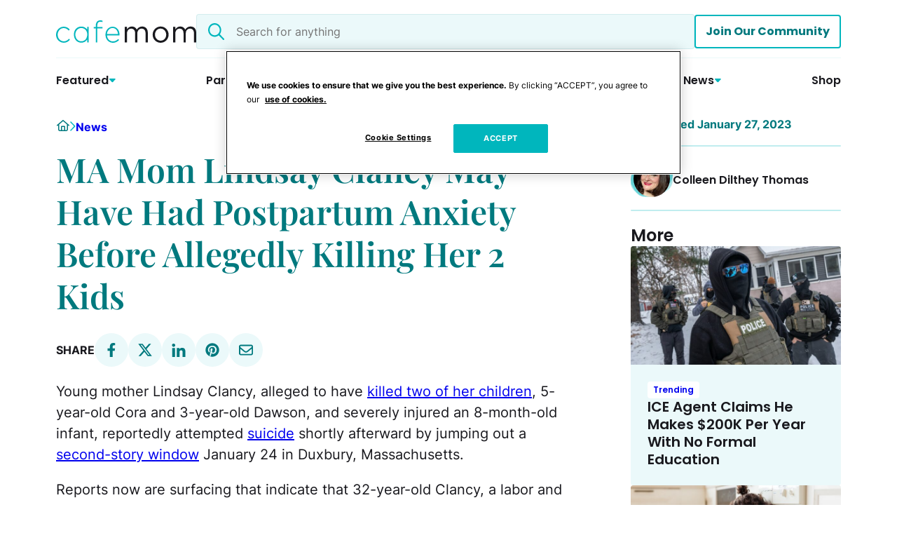

--- FILE ---
content_type: application/javascript; charset=utf-8
request_url: https://fundingchoicesmessages.google.com/f/AGSKWxVSYAfborGoH8BslEkABPi5CQ0wkOmsXCIDhXH-lg5mdfz231Awfe77Za6u-oHKWG4HzHUU7BchhCTZXlUGEoXgaVvzAbSROgqP3uiuHbg7U9V_TaLPDhpoBFM_Pj2nxovgzDnhEOqyegNLthnDNF4USZsVXFtoF451RMKzYRFB_ucpyGVJYuB8DqYp/_.ads_clickthru..ad-traffic./compban.html?/showad_-ad-sidebar.
body_size: -1289
content:
window['4624c980-1200-4777-87df-8935c457120b'] = true;

--- FILE ---
content_type: text/javascript
request_url: https://s.skimresources.com/js/51221X1524782.skimlinks.js
body_size: 17208
content:
/*
 (c) Skimlinks 2009-2024
 Build time: Mon, 03 Jun 2024 10:06:58 GMT
 Version: "15.7.1"
*/
(function(){function Ac(){var a=q.linksImpressions;a={phr:a.skimwords.urls,unl:a.unlinked.urls,slc:a.skimlinks.count,swc:a.skimwords.count,ulc:a.unlinked.count,jsl:(new Date).getTime()-q.loading_started,pref:h.referrer,uc:la,t:1,jsf:"",jv:Y};ma&&(a.xrf=1);return ob(a)}function pb(a,b){b=b||qb(a);if(!b)return!0;rb(b);var c=g("skimlinks_keywee_pixel",null);var d=n(l.location.href,"utm_campaign=fbkw");c&&d&&sb(c);g("vglnk")&&na(b,"skimwords-link")&&(a&&a.stopPropagation?a.stopPropagation():(c=l.event,
c.cancelBubble=!0));return!0}function rb(a,b){a&&a.nodeName&&"A"!==a.nodeName.toUpperCase()&&"AREA"!==a.nodeName.toUpperCase()&&(a=tb(a));if(a){var c=Bc(a);var d=m.waypointDomain;if(c.length>=d.length&&c.substr(0,d.length)===d)return!0;if(-1!==c.indexOf(d))d=c;else{d=a;var e=na(d,"skimwords-link"),k=y(d,"data-skim-creative"),g=y(d,"data-skimlinks-tracking")||la,r=Ka?"&".concat(Ka):"";c=v(oa(),{id:La,isjs:1,jv:Y,sref:l.location,url:c,xs:1,xtz:ub(),xuuid:h.uuid});k&&(c.xcreo=k);h.isAdblockUser&&(c.abp=
1);h.cookie&&(c.xguid=h.cookie);N&&(c.site=N);g&&(c.xcust=g);e&&(c.xs=2,c.xword=y(d,"data-skimwords-word")||"",vb.version&&(c.sv=vb.version));e=B(d);e.icust&&(c.xjsf=e.icust);e.sourceApp&&(c.xs=e.sourceApp);e.clientClickId&&(c.cci=e.clientClickId,delete B(d).clientClickId);e.linkSwappingMatchId&&(c.ls=e.linkSwappingMatchId);d="".concat(m.waypointDomain,"/?").concat(G(c))+r}wb(a,d,b)}return!0}function tb(a){for(;a.parentNode;){a=a.parentNode;var b=a.nodeName.toUpperCase();if("A"===b||"AREA"===b)return a}return null}
function Cc(){for(var a=0<arguments.length&&void 0!==arguments[0]?arguments[0]:[],b=1<arguments.length?arguments[1]:void 0,c=2<arguments.length?arguments[2]:void 0,d=0;d<a.length;d++){var e=xb(a[d]);if(!A(e))return t(c)?c(e,b):e}return b}function xb(a,b,c){a=O(l,["skimlinks_settings",a],l[a]);return A(a)?b:t(c)?c(a,b):a}function g(a,b,c){return P(a)?Cc(a,b,c):xb(a,b,c)}function yb(){return O(pa(),["runTimeInfo","isAdblockUser"])}function Z(a){try{var b=qa(a,"href");return Q(zb(b)?b.baseVal:b)}catch(c){return console.error("Unexpected href format"),
console.error(c),""}}function Ma(a){var b=document.createElement("a"),c={};b.href=a;if(a=b.search.substring(1))for(a=a.replace(/&amp;/g,"&").split("&"),b=0;b<a.length;b++){var d=a[b].split("=");d=Na(d,2);var e=d[1];c[d[0]]=e?decodeURIComponent(e):null}return c}function aa(a){return a?a.replace(/^www\./i,""):""}function Oa(){for(var a="",b=0;8>b;b++)a+=Math.floor(65536*(1+Math.random())).toString(16).substring(1);return a}function t(a){return"[object Function]"===Object.prototype.toString.call(a)}
function H(a,b,c){for(var d=0,e=null===a?0:a.length;d<e;)c=b(c,a[d],d,a),d+=1;return c}function ra(a){return"console"in window&&t(window.console[a])?window.console[a]:function(){}}function sa(a,b){return H(b,function(b,d){return b&&t(a[d])},!0)}function Dc(){try{var a=JSON.stringify({a:1});return 1===JSON.parse(a).a}catch(b){return!1}}function w(a,b){var c=Error(b);c.name=a;Ab(c,"getPrototypeOf"in Object?Object.getPrototypeOf(this):this.__proto__);Error.captureStackTrace&&Error.captureStackTrace(c,
w);return c}function Ab(a,b){"setPrototypeOf"in Object?Object.setPrototypeOf(a,b):a.__proto__=b}function Ec(a,b,c){b=ta(b);b=Bb()?Reflect.construct(b,c||[],ta(a).constructor):b.apply(a,c);if(!b||"object"!==typeof b&&"function"!==typeof b){if(void 0!==b)throw new TypeError("Derived constructors may only return object or undefined");if(void 0===a)throw new ReferenceError("this hasn't been initialised - super() hasn't been called");}else a=b;return a}function Bb(){try{var a=!Boolean.prototype.valueOf.call(Reflect.construct(Boolean,
[],function(){}))}catch(b){}return(Bb=function(){return!!a})()}function Cb(a,b){var c=Object.keys(a);if(Object.getOwnPropertySymbols){var d=Object.getOwnPropertySymbols(a);b&&(d=d.filter(function(b){return Object.getOwnPropertyDescriptor(a,b).enumerable}));c.push.apply(c,d)}return c}function ua(a){for(var b=1;b<arguments.length;b++){var c=null!=arguments[b]?arguments[b]:{};b%2?Cb(Object(c),!0).forEach(function(b){f(a,b,c[b])}):Object.getOwnPropertyDescriptors?Object.defineProperties(a,Object.getOwnPropertyDescriptors(c)):
Cb(Object(c)).forEach(function(b){Object.defineProperty(a,b,Object.getOwnPropertyDescriptor(c,b))})}return a}function Db(a){a:if("object"==typeof a&&a){var b=a[Symbol.toPrimitive];if(void 0!==b){a=b.call(a,"string");if("object"!=typeof a)break a;throw new TypeError("@@toPrimitive must return a primitive value.");}a=String(a)}return"symbol"==typeof a?a:a+""}function R(a){"@babel/helpers - typeof";return R="function"==typeof Symbol&&"symbol"==typeof Symbol.iterator?function(a){return typeof a}:function(a){return a&&
"function"==typeof Symbol&&a.constructor===Symbol&&a!==Symbol.prototype?"symbol":typeof a},R(a)}function I(a,b){if(!(a instanceof b))throw new TypeError("Cannot call a class as a function");}function Eb(a,b){for(var c=0;c<b.length;c++){var d=b[c];d.enumerable=d.enumerable||!1;d.configurable=!0;"value"in d&&(d.writable=!0);Object.defineProperty(a,Db(d.key),d)}}function J(a,b,c){b&&Eb(a.prototype,b);c&&Eb(a,c);Object.defineProperty(a,"prototype",{writable:!1});return a}function f(a,b,c){b=Db(b);b in
a?Object.defineProperty(a,b,{value:c,enumerable:!0,configurable:!0,writable:!0}):a[b]=c;return a}function Fc(a,b){if("function"!==typeof b&&null!==b)throw new TypeError("Super expression must either be null or a function");a.prototype=Object.create(b&&b.prototype,{constructor:{value:a,writable:!0,configurable:!0}});Object.defineProperty(a,"prototype",{writable:!1});b&&Pa(a,b)}function ta(a){ta=Object.setPrototypeOf?Object.getPrototypeOf.bind():function(a){return a.__proto__||Object.getPrototypeOf(a)};
return ta(a)}function Pa(a,b){Pa=Object.setPrototypeOf?Object.setPrototypeOf.bind():function(a,b){a.__proto__=b;return a};return Pa(a,b)}function Na(a,b){var c=Array.isArray(a)?a:void 0;if(!c)a:{var d=null==a?null:"undefined"!=typeof Symbol&&a[Symbol.iterator]||a["@@iterator"];if(null!=d){var e,k,g,r=[],f=!0,h=!1;try{if(k=(d=d.call(a)).next,0===b){if(Object(d)!==d){c=void 0;break a}f=!1}else for(;!(f=(e=k.call(d)).done)&&(r.push(e.value),r.length!==b);f=!0);}catch(va){h=!0;var l=va}finally{try{if(!f&&
null!=d["return"]&&(g=d["return"](),Object(g)!==g)){c=void 0;break a}}finally{if(h)throw l;}}c=r}else c=void 0}if(!(e=c))a:{if(a){if("string"===typeof a){e=Fb(a,b);break a}e=Object.prototype.toString.call(a).slice(8,-1);"Object"===e&&a.constructor&&(e=a.constructor.name);if("Map"===e||"Set"===e){e=Array.from(a);break a}if("Arguments"===e||/^(?:Ui|I)nt(?:8|16|32)(?:Clamped)?Array$/.test(e)){e=Fb(a,b);break a}}e=void 0}if(!e)throw new TypeError("Invalid attempt to destructure non-iterable instance.\nIn order to be iterable, non-array objects must have a [Symbol.iterator]() method.");
return e}function Fb(a,b){if(null==b||b>a.length)b=a.length;for(var c=0,d=Array(b);c<b;c++)d[c]=a[c];return d}function A(a){return"undefined"===typeof a||null===a}function P(a){return Array.isArray?Array.isArray(a):"[object Array]"===Object.prototype.toString.call(a)}function K(a,b){return Object.prototype.hasOwnProperty.call(a,b)}function p(a,b){if(P(a))for(var c=0;c<a.length;c++)b(a[c],c,a);else for(c in a)K(a,c)&&b(a[c],c,a)}function v(){var a=arguments[0],b=Array.prototype.slice.call(arguments,
1);A(a)&&(a={});p(b,function(b){A(b)&&(b={});p(Object.keys(b),function(c){a[c]=b[c]})});return a}function ba(a,b){var c=[];p(a,function(d,e){b(d,e,a)&&c.push(d)});return c}function Gb(){return ba(0<arguments.length&&void 0!==arguments[0]?arguments[0]:[],function(a){return!!a})}function Qa(a,b){if(!a)return[];if(!b)return[].concat(a);var c=[];p(a,function(d,e){c.push(b(d,e,a))});return c}function Q(a){return A(a)?"":a.toString().replace(/^[\s\xA0]+|[\s\xA0]+$/g,"")}function wa(a){return"boolean"===
typeof a}function L(a,b){return"undefined"===typeof a?b:a}function Ra(a,b,c){a=L(a,"");b=L(b,"");c=L(c,0);return 0===a.slice(c).indexOf(b)}function xa(a,b,c){a=L(a,"");b=L(b,"");c=L(c,0);c=c<a.length?c|0:a.length;return a.substr(c-b.length,b.length)===b}function zb(a){var b=R(a);return null!==a&&("object"===b||"function"===b)}function Gc(a){return a?a.charAt(0).toUpperCase()+a.slice(1):""}function qa(a,b){return a["skimlinksOriginal".concat(Gc(b))]||a[b]}function Hc(a){return encodeURIComponent(a).replace(/[!'()*~]/g,
function(a){return"%".concat(a.charCodeAt(0).toString(16).toUpperCase())})}function x(a){var b=1<arguments.length&&void 0!==arguments[1]?arguments[1]:!0,c=document.createElement("a");c.href=b?a:Ic(a);try{return aa(c.hostname)}catch(d){return""}}function Ic(a){var b=1<arguments.length&&void 0!==arguments[1]?arguments[1]:"http",c="";/^https?:\/\//.test(a)||/^\/[^/]+/.test(a)||(c=/^\/\//.test(a)?"".concat(b,":"):"".concat(b,"://"));return"".concat(c).concat(a)}function G(a,b){var c=[];b=b||Hc;p(a,function(a,
e){c.push("".concat(e,"=").concat(b(a)))});return c.join("&")}function Sa(a,b,c,d){function e(){if(t(d.onError)){var b=400<=f.status&&500>f.status,c=500<=f.status&&600>f.status;d.onError(new (0===f.status?Jc:b?Kc:c?Lc:Mc)("".concat(r," ").concat(a," ").concat(f.status)))}}b=b||{};d=d||{};var k=d.data,g=d.headers||{},r=d.method||"GET",f=new XMLHttpRequest;d.withCredentials&&(f.withCredentials=!0);b=G(b);b.length&&(a="".concat(a,"?").concat(b));f.open(r,a);p(g,function(a,b){f.setRequestHeader(b,a)});
f.onload=function(){if(t(c))if(200<=f.status&&300>f.status){try{var a=JSON.parse(f.responseText)}catch(ve){a=f.responseText}c(a)}else e()};f.onerror=e;f.send(k);return f}function O(a,b,c){if(!a||!b||!b.length)return c;for(var d=b.length,e=0;e<d;e++){var k=b[e];if(a&&k in a)a=a[k];else return c}return a}function pa(){return window.__SKIM_JS_GLOBAL__&&t(window.__SKIM_JS_GLOBAL__.getDebugInfo)?window.__SKIM_JS_GLOBAL__.getDebugInfo():{}}function Nc(a){var b=/(?::(\d+))?:(\d+)$/,c=/^([^ ]+)\s\((.*)\)$/,
d={filename:a,"function":"?",lineno:null,colno:null,in_app:!0};c.test(a)&&(a=a.match(c).slice(1),a=Na(a,2),c=a[1],d["function"]=a[0],d.filename=c);b.test(d.filename)&&(a=d.filename.match(b).slice(1),c=Na(a,2),a=c[0],c=c[1],a&&c?(d.lineno=parseInt(a,10),d.colno=parseInt(c,10)):!a&&c&&(d.lineno=parseInt(c,10)),d.filename=d.filename.replace(b,""));return d}function Oc(a){a=a.stack.replace(a.toString(),"").replace(/^\s+at\s+/gm,"").split("\n");a=Qa(a,function(a){return Q(a)});a=Gb(a);a.reverse();return Qa(a,
Nc)}function ca(a,b){if(a&&Hb){Ib.push(a);try{Pc.sendError(a,b)}catch(d){if(d===a)Jb.error(a);else{var c=new Qc;c.__sentryExtraData__={logger_error_message:d.message,logger_error_stack:d.stack,initial_error_message:a.message,intial_error_stack:a.stack};throw c;}}}}function C(a){return t(a)?function(){try{a.apply(this,arguments)}catch(b){ca(b)}}:a}function Kb(a){var b=!1,c;return function(){if(b)return c;c=a.apply(this,arguments);b=!0;return c}}function Lb(a,b){return wa(a)?a:b}function Mb(a,b){return P(a)?
a:b}function y(a,b,c){3<=arguments.length&&("undefined"!==typeof a.setAttribute?a.setAttribute(b,c):a[b]=c);try{var d=a[b];d||(d=a.getAttribute(b));return d}catch(e){return null}}function S(a,b){var c=Array.prototype.slice.call(arguments,2),d=C(a);return window.setTimeout.apply(window,[d,b].concat(c))}function Rc(a,b){function c(){"object"===R(a.skimlinksOriginalHref)?(a.href.baseVal=a.skimlinksOriginalHref.baseVal,a.href.animVal=a.skimlinksOriginalHref.animVal):a.href=a.skimlinksOriginalHref;delete a.skimlinksOriginalHostname;
delete a.skimlinksOriginalHref;delete a.skimlinksRestoreSwappedLink}b=b||Nb;var d=S(c,b);a.skimlinksOriginalHostname=a.hostname;"object"===R(a.href)?a.skimlinksOriginalHref={animVal:a.href.animVal,baseVal:a.href.baseVal}:a.skimlinksOriginalHref=a.href;a.skimlinksRestoreSwappedLink=function(){clearTimeout(d);c()}}function wb(a,b,c){if(a){"string"===typeof a.skimlinksOriginalHref||Rc(a,c);c=null;var d=a.childNodes.length&&3===a.childNodes[0].nodeType;"msie"===h.detect.browser&&d&&(c=a.innerHTML);"object"===
R(a.href)?(a.href.baseVal=b,a.href.animVal=b):a.href=b;c&&c!==a.innerHTML&&(a.innerHTML=c)}}function Ob(a){var b=a.href;b=h.cookie?b.replace(/([&?])xguid=([a-fA-F0-9]{32})/,"$1xguid=".concat(h.cookie)):b.replace(/([&?]xguid=[a-fA-F0-9]{32})/,"");var c=l.location.href||"";"string"!==typeof c?c=!1:(c=c.split(/[?#]/)[0],"/"===c[c.length-1]&&(c=c.slice(0,-1)),c=Pb[c]||!1);c&&(c=y(a,"data-skim-creative"))&&(extendedUrl=new URL(b),extendedUrl.searchParams.append("xcreo",c),b=extendedUrl.toString());c=b;
var d=l.location.href;try{var e=c,k=Ma(c),g=Sc.exec(c);if(d){if(k.sref)k.xcreo="500008";else{k.sref=d;var f=k.xcreo;f&&6===f.length?"5"===f[0]&&(f=f.substring(0,3)+"4"+f.substring(4)):f="500408";k.xcreo=f}e="".concat(g,"?").concat(G(k))}b=e}catch(te){b=c}b!==a.href&&wb(a,b);return b}function Qb(a){a=a||document;a=a.body||a.getElementsByTagName("body")[0];if(!a)throw new Rb;return a}function sb(a,b,c){if(!D){D=document.createElement("iframe");D.id="skimlinks-pixels-iframe";try{Qb().appendChild(D)}catch(k){k instanceof
Rb&&document.documentElement.appendChild(D)}var d=D;d.width=0;d.height=0;d.style.display="none"}var e=D.contentDocument||D.contentWindow.document;d=Qb(e);d||(d=document.createElement("body"),e.appendChild(d));e=e.createElement("img");e.src=a;e.width=1;e.height=1;t(b)&&(e.onload=C(b));t(c)&&(e.onerror=C(c));d.appendChild(e)}function oa(){var a={};Ta&&(a.dnt=Ta);Sb&&(a.fdnt=1);return a}function ya(a,b,c,d){var e=d||{};d=e.usePixel||!1;var k=e.useSendBeacon||!1;e=e.callback||function(){};c=v({},c,oa());
k?Tb(a,b,c,e):d?Ub(a,b,c,e):Ua(a,b,c,e)}function Tb(a,b,c,d){b=JSON.stringify(b);return navigator.sendBeacon&&(a=Va(a,c),navigator.sendBeacon(a,b))?(d&&d(),!0):!1}function Ub(a,b,c,d){c=v({},c);c.rnd=Math.random();b&&(c.data=JSON.stringify(b));sb(Va(a,c),d,d)}function Ua(a,b,c,d){b=JSON.stringify(b);Wa.post(Va(a,c),{},d,{headers:{"Content-type":"text/plain"},data:b,withCredentials:!0})}function Va(a,b){var c=G(b),d="".concat(Tc).concat(a);return c?"".concat(d,"?").concat(c):d}function n(a,b){return t(a.indexOf)?
-1<a.indexOf(b):!1}function E(a){var b=aa(T);return n(a,Xa)||n(a,"go.redirectingat.com")||!!b&&n(a,b)}function Vb(a){a=x(a);return E(a)}function Uc(a,b){if(!a)throw Error("[matchSelector] First argument needs to be an html element.");var c=window.Element.prototype;c=c.matches||c.msMatchesSelector||c.mozMatchesSelector||c.webkitMatchesSelector;if(t(c))try{return c.call(a,b)}catch(e){return!1}c=(a.document||a.ownerDocument).querySelectorAll(b);for(var d=0;c[d]&&c[d]!==a;)d+=1;return!!c[d]}function Ya(a,
b){var c=Vc(a);if(!c||!P(b)||0===b.length)return!1;var d=b.map(function(a){return"".concat(a," *")}).concat(b).join(",");return Uc(c,d)}function Vc(a){for(;a&&a.nodeType!==Node.ELEMENT_NODE;)a=a.parentNode;return a}function Wb(a,b){for(var c=0;c<a.length;c++)if(b(a[c]))return a[c]}function U(a,b){if("function"!=typeof a||null!=b&&"function"!=typeof b)throw new TypeError("Expected a function");if(!U.Cache)return a;var c=function e(){for(var c=arguments.length,f=Array(c),g=0;g<c;g++)f[g]=arguments[g];
c=b?b.apply(this,f):f[0];g=e.cache;if(g.has(c))return g.get(c);f=a.apply(this,f);e.cache=g.set(c,f)||g;return f};c.cache=new U.Cache;return c}function Xb(a,b){return!!Wb(b,function(b){var c=Ra("*"),e=xa("*"),k=b.replace(/\*/g,"");return c&&e?n(a,k):c?xa(a,k):e?Ra(a,k):a===b})}function Za(a,b){return a&&a.length&&b?"undefined"!==typeof Wb(a,b):!1}function Wc(a){return g("_merchantSettings")?Za(Xc,function(b){return n(a,b)}):!1}function $a(a){if(!a||!a.href)return!0;var b=Z(a);(b=!Yb(b))||(b=[].concat(Yc(),
Zc(),Zb),b=b.length&&Ya(a,b)?!0:ab.length?!Ya(a,ab):!1);return b}function Yb(a){if(!a||Wc(a))return!1;var b=m.hostname;var c=L(void 0,!0);c=x(a,c);var d=xa(c,".".concat(b))||xa(b,".".concat(c));if(b=c!==b&&!d)a=x(a),a=za.length?!Xb(a,za):Xb(a,$c()),b=!a;return b}function ad(a){var b;if(b=$b)null===a.offsetParent?b=!0:(b=l.getComputedStyle,b=t(b)?"hidden"===b(a).visibility:!1);if(b)return u.IGNORE;var c=Z(a);b=aa(x(c));c=c?/^https?:\/\//.test(c)||/^\/\//.test(c):!1;if(c&&!$a(a)){if(ma)return u.TRACK;
if(!0===m.aff_domains[b]||K(bb,b))return u.AFFILIATE;if(E(b))return u.PRE_AFFILIATED;if(a=cb)a=!K(m.aff_domains,b)||A(m.aff_domains[b]);return a?u.UNKNOWN:""===h.cookie&&ac?u.AFFILIATE:u.TRACK}return u.IGNORE}function na(a,b){if(!a||!a.className||!b)return!1;var c=a&&a.className?Q(a.className).split(/\s+/):[];return n(c,b)}function Aa(a){if("string"!==typeof a.skimlinksOriginalHref)return!1;var b=B(a);var c=Ma(a.href);b.icust&&b.icust!==c.xjsf&&(c.xjsf=b.icust);b.sourceApp&&b.sourceApp!==c.xs&&(c.xs=
b.sourceApp);b=G(c);b="".concat(m.waypointDomain,"?").concat(b);a.href=b;return!0}function B(a){if(!a)throw Error("getAnchorMetaData takes an anchor HTML element as an argument");var b=O(a,[bc]);if(!b){b={icust:null,sourceApp:null};var c=[bc],d=b;if(a&&c&&c.length)for(var e=c.length,k=a,f=null,g=0;g<e;g++){var h=c[g];if(g===e-1){try{a[h]=d}catch(ue){k[f]={},k[f][h]=d}break}h in a&&zb(a[h])||(a[h]={});k=a;f=h;a=a[h]}}return b}function V(a,b,c){b=v({},b,{domain_id:da,publisher_id:ea,page_url:l.location.href,
impression_id:h.uuid,jv:Y});var d={};navigator.sendBeacon?d.useSendBeacon=!!c:d.usePixel=!!c;ya("/generic_tracking/".concat(a),b,{},d)}function bd(a,b){var c=a.clientClickId,d=a.nativeEvent,e=Q(qa(a.anchor,"href")),k=d.preventDefault;d.preventDefault=function(){V("custom_ae_click_detected",{function_called:"preventDefault",interceptor_priority:b,client_click_id:c,href:e},!0);k.apply(d,arguments)};var f=d.stopPropagation;d.stopPropagation=function(){V("custom_ae_click_detected",{function_called:"stopPropagation",
interceptorPriority:b,client_click_id:c,href:e},!0);f.apply(d,arguments)};var g=d.stopImmediatePropagation;d.stopImmediatePropagation=function(){V("custom_ae_click_detected",{function_called:"stopImmediatePropagation",interceptor_priority:b,client_click_id:c,href:e},!0);g.apply(d,arguments)}}function qb(a){a=a.target||a.srcElement||a.originalTarget;if(!a)return null;var b=(a.nodeName||"").toLowerCase();return n(["a","area"],b)?a:tb(a)}function Ba(a){try{return a()}catch(b){}}function cd(a){var b=
g("gtag");Ba(function(){b("event",W,{event_category:"click",event_label:a})})}function dd(a){var b=g("ga");Ba(function(){b("send","event","click",W,a)})}function ed(a){var b=g("_gaq");Ba(function(){b.push(["_trackEvent","click",W,a])})}function fd(a){var b=g("pageTracker");b._trackPageview&&Ba(function(){b._trackPageview("/".concat(W,"/").concat(a))})}function gd(a,b){return H(Object.keys(b),function(c,d){var e=a[d]===b[d];return c&&e},!0)}function hd(a){return H(a,function(a,c){return a.concat(c)},
[])}function Ca(a){var b=1<arguments.length&&void 0!==arguments[1]?arguments[1]:!0,c=a?".".concat(a):"";b=b?"a[href]".concat(c,", area[href]").concat(c):"a[href]".concat(c);return hd(M.querySelectorAll(b))}function id(a,b){p(a,function(a){var c=n(b,a)&&!E(a);m.aff_domains[a]=c})}function jd(a,b){return!Za(a,function(a){return!b(a)})}function kd(){for(var a=new F,b=arguments.length,c=Array(b),d=0;d<b;d++)c[d]=arguments[d];a.waitFor(c);return a}function cc(a){return H(a,function(a,c){return n(a,c)?
a:a.concat(c)},[])}function db(a){var b=dc[a];if(!b)throw Error("Unknown service ".concat(a));return b}function ec(a,b){if(a){var c=[].concat(a.split(" "),b);c=cc(c)}else c=b;return c}function ld(){if(eb||Da){var a=[];eb&&a.push("nofollow");Da&&(a=ec(Da,a));p(Ca(),function(b){var c=a,d=y(b,"rel"),e=aa(b.hostname);e&&!0===m.aff_domains[e]&&y(b,"rel",ec(d,c).join(" "))})}}function md(a){if(a.affiliationType===u.IGNORE)return!1;var b=a.anchor,c=a.affiliationType,d=a.nativeEvent;if(a.type===Ea.LEFT_CLICK)if(b=
a.anchor,c=a.affiliationType,c===u.AFFILIATE||c===u.UNKNOWN){b=a.anchor;c=a.nativeEvent;d=a.clientClickId;var e,k;if(k=g("skimlinks_strip_attribute",!1))for(r in k)if(K(k,r)){var f=k[r];(e=y(b,r))&&0===e.indexOf(f)&&(e=e.substr(f.length),y(b,r,e))}fa&&y(b,"target",fa);var r=a.anchor;k=a.affiliationType;e=a.clientClickId;try{var m=Q(qa(r,"href")),q=aa(qa(r,"hostname")),p=r.getBoundingClientRect();V("ae_click_tracking",{client_click_id:e,affiliation_type:k,href:m,domain:q,position:{x:window.pageXOffset+
p.left,y:window.pageYOffset+p.top},document_size:{width:document.documentElement.scrollWidth,height:document.documentElement.scrollHeight}},!0)}catch(va){ca(va,!0)}m=a.anchor;a.affiliationType;B(m);B(b).clientClickId=d;Aa(b);W&&(a=b.href,g("gtag")?cd(a):g("ga")?dd(a):g("_gaq")?ed(a):g("pageTracker")&&fd(a));a=fc?(a=y(b,"onclick"))&&n(a.toString(),"return false")?!0:(a=b.onclick)&&t(a)&&n(a.toString(),".preventDefault()")?!0:!1:!1;a?(pb(c,b),(fa?l.open(b.href,fa):l.open(b.href,"_blank")).focus()):
pb(c,b)}else c===u.PRE_AFFILIATED?Ob(b):c===u.TRACK&&(a=b.href,a={publisher_id:ea,publisher_domain_id:da,referrer:l.location.toString(),pref:h.referrer,site:"".concat(N),url:a,custom:y(b,"data-skimlinks-tracking")||la||"",xtz:h.timezone,uuid:h.uuid,product:"1"},ma&&(a.xrf=1),ya("/naclicks",a,null,{usePixel:!0}));else{try{if(k=B(b),!k.icust||-1!==k.icust.indexOf("other_click__")){e=void 0!=d.button?d.button:"";f="other_click__".concat(d.type," [").concat(e,"]");if(32<String(f).length)throw Error("".concat(f,
" is not a valid icust value. The value should be less than 33 chars"));B(b).icust=f;Aa(b)}}catch(va){}c===u.AFFILIATE||c===u.UNKNOWN?rb(b,200):c===u.PRE_AFFILIATED&&Ob(b)}return!0}function nd(){db(Fa.ANCHOR_CLICK_INTERCEPTOR).registerInterceptor(md,fb.SKIMLINKS)}function od(){h.skimlinksEnabled&&(z.on("skim_js_start",nd),ha.whenBeaconFullyReady(ld))}function ob(a){return v({pag:l.location.href,guid:h.cookie,uuid:h.uuid,tz:h.timezone,publisher_id:ea,publisher_domain_id:da},a)}function pd(a){if(0!==
q.awaitedModules.length&&(q.awaitedModules=ba(q.awaitedModules,function(b){return b!==a}),0===q.awaitedModules.length)){var b=Ac();ya("/page",b)}}function qd(){return H(Ca(),function(a,b){var c=Z(b),d=x(c),e;(e=!d)||(e=!(!na(b,"skimwords-link")&&!na(b,"skimlinks-unlinked")));(e=e||!Yb(c))||(e=b&&P(Ga)&&0!==Ga.length?Ya(b,Ga):!1);if(e)return a;(e=a.urls[c])||(e={count:0,ae:!0===m.aff_domains[d]||(null===m.aff_domains[d]||void 0===m.aff_domains[d])&&cb&&!E(d)?1:0});e.count++;a:{if(-1!==c.indexOf("#slm-")&&
(d=c.split("#slm-"),2===d.length&&!isNaN(d[1])&&10*parseInt(d[1],10)===10*d[1])){d=parseInt(d[1],10);break a}d=null}d&&(e.slmcid=d);d=e;1===d.ae&&a.count++;d.slmcid&&(e=d.slmcid,n(q.campaign_ids,e)||q.campaign_ids.push(e));if(!gc&&0===d.ae)return a;a.urls[c]=d;return a},{urls:{},count:0})}function rd(){p(sd,function(a){var b=l;"skimlinks_context_window"===a&&(b=window);K(b,a)&&(a={page_var:a,value:JSON.stringify(b[a])},V("page_variable_tracking",a))})}function td(){var a=Kb(function(){q.linksImpressions.skimlinks=
qd();pd("main-tracking");if(Object.keys(q.linksImpressions.skimlinks.urls).length){var a=ob({dl:q.linksImpressions.skimlinks.urls,hae:q.linksImpressions.skimlinks.count?1:0,typ:"l"});ya("/link",a)}});ha.whenNoRequestsPending(a);S(a,2E3)}function ud(){q.awaitedModules.push("main-tracking");h.skimwordsEnabled&&q.awaitedModules.push("skimwords");h.unlinkedEnabled&&q.awaitedModules.push("unlinked");hc&&ha.whenPostPageLoadBeaconCallCompleted(td);if(navigator.sendBeacon&&1>1E4*Math.random()){var a={domain_id:da,
publisher_id:ea,page_url:l.location.href,impression_id:h.uuid,jv:Y},b=Tb("/generic_tracking/trackingMethodExperiment",v({trackingMethod:"sendBeacon"},a));Ua("/generic_tracking/trackingMethodExperiment",v({trackingMethod:"xhr"},a));b||Ua("/generic_tracking/trackingMethodExperiment",v({trackingMethod:"sendBeaconFailed"},a))}}function vd(){rd()}function wd(a,b){var c={headers:{"Content-type":"application/json"},data:JSON.stringify({publisher_id:ea,publisher_domain_id:da,page_url:l.location.href,urls:a}),
withCredentials:!0},d=oa();Wa.post("".concat(xd),d,b,c)}function ic(a){var b=a.href;Vb(b)&&(a=Ha.createFromUrl(a.href))&&(b=a.getTargetUrl());return b}function jc(a,b){X||1E3<b?t(a)&&(X?gb?a(!0):a(!1):a(!1)):S(jc,b*=2,a,b)}function kc(){X||(ia.complete&&ja.complete&&(X=!0),X&&"0"!=ia.width&&"0"==ja.width&&(gb=!0))}function yd(a){function b(a){return a.toLowerCase().replace(/^\/\/|^https?:\/\//,"")}var c=Qa(lc,b);return n(c,b(a))}function zd(){return{skimOptions:Ad,runTimeInfo:v({},{aff_domains:m.aff_domains},
{consentState:Bd},{loggedErrors:Ib},h)}}function Cd(a,b){var c=!1,d;return function(){if(c)return d;S(function(){c=!1},b);c=!0;return d=a.apply(this,arguments)}}function Dd(a,b,c){var d=3<arguments.length&&void 0!==arguments[3]?arguments[3]:!1;if(a&&(a.nodeName||a===l))if(M.addEventListener){var e=C(c.bind(a));a.addEventListener(b,e,d)}else a.attachEvent("on".concat(b),function(){return 7>h.detect.version&&!l.event?(S(c.bind(a,l.event),100),!0):c.call(a,l.event)})}function mc(a){var b=1<arguments.length&&
void 0!==arguments[1]?arguments[1]:[],c=3<arguments.length?arguments[3]:void 0;if(a){var d=Cd(2<arguments.length?arguments[2]:void 0,200);p(b,function(b){try{Dd(a,b,d,c)}catch(k){}})}}function Ed(){var a=Ca();return H(a,function(a,c){var b=Ia;var e=Z(c);e=x(e);b&&E(e)&&(b=Ha.createFromUrl(c.href))&&(e=b.getTargetDomain());e=(b=e)&&!$a(c)&&!E(b);var f=K(m.aff_domains,b);e&&!f&&(a.push(b),m.aff_domains[b]=null,m.domain_data.domains.push(b));return a},[])}function nc(a){var b=Ed();return ha.sendBeaconRequest(b,
a)}function Fd(){var a=new Gd;dc[Fa.ANCHOR_CLICK_INTERCEPTOR]=a}function Hd(){l.__SKIM_JS_GLOBAL__||(l.__SKIM_JS_GLOBAL__={});if(!l.__SKIM_JS_GLOBAL__.init){l.skimlinksAPI={};l.__SKIM_JS_GLOBAL__.init=!0;l.__SKIM_JS_GLOBAL__.getDebugInfo=zd;l.__SKIM_JS_GLOBAL__.bundledEntries=Id;if(yd(m.hostname)||hb&&M.querySelector(hb))h.skimlinksEnabled=!1,h.skimwordsEnabled=!1,h.unlinkedEnabled=!1;"msie"===h.detect.browser&&8>=h.detect.version&&(h.skimwordsEnabled=!1);try{Ub("/robots.txt",void 0,{__skimjs_preflight__please_ignore__:!0})}catch(a){ca(new Jd,
!0)}Kd.detect(function(a){h.isAdblockUser=a});z.publish("skim_js_init");n(["interactive","complete"],M.readyState)?S(ka,0):(nc(ib.PRE_PAGE_LOAD),document.addEventListener("DOMContentLoaded",ka),document.addEventListener("load",ka));Fd();z.publish("skim_js_start")}}var Jb={log:ra("log"),info:ra("info"),warn:ra("warn"),error:ra("error")},Hb=function(){var a=!0;try{var b=[Dc(),!!(window.XMLHttpRequest&&"withCredentials"in new XMLHttpRequest),sa(document,["querySelector","querySelectorAll"]),sa(Object,
["keys"]),sa([],["indexOf"]),sa("",["indexOf"])];a=H(b,function(a,b){return a&&b},!0)}catch(c){a=!1}!1===a&&Jb.info("[Skimlinks] Your browser doesn't support the base features necessary to run our javascript.");return a}();w.prototype=Object.create(Error.prototype,{constructor:{value:Error,enumerable:!1,writable:!0,configurable:!0}});Ab(w,Error);var Rb=w.bind(null,"DocumentBodyNotFound"),Ld=w.bind(null,"PixelDropFailed");w.bind(null,"ScriptDropFailed");var Mc=w.bind(null,"XhrError"),Kc=w.bind(null,
"XhrError4xx"),Lc=w.bind(null,"XhrError5xx"),Jc=w.bind(null,"XhrErrorZero"),Qc=w.bind(null,"SentryLoggerError");w.bind(null,"SendBeaconFailedError");var Jd=w.bind(null,"ResolveSslCertificateError");w.bind(null,"DisclosureReadyStateTimeout");var Sc=/^[^?]+/,Y="15.7.1",Md="https://r.skimresources.com/api/",bb={"t.umblr.com":{name:"z"}},La="51221X1524782",ea=51221,da=1524782,Tc="https://t.skimresources.com/api/v2",xd="https://ls.skimresources.com/api",
Xa="go.skimresources.com",Nd="https://sl-sentry.skimlinks.com",oc="f648b8dfc7284fad8af093653eafd6ca",Od="production",Pd=1>1E3*Math.random(),Pc={sendError:function(a,b){if(!oc)throw a;var c=b;c=(c=wa(c)?c:!1)||Pd?a instanceof Ld&&yb()?!1:!0:!1;if(c){c="".concat(Nd,"/api/").concat("46","/store/");var d={sentry_version:"7",sentry_client:"raven-js/3.26.4",sentry_key:oc};var e={country:O(pa(),["runTimeInfo","country"]),beacon_consent:O(pa(),["runTimeInfo","consent"]),iab_consent:O(pa(),
["runTimeInfo","consentState","skimlinks_consent"]),is_adblock_user:yb(),is_top_frame:window.top===window};e={event_id:Oa(),project:"46",platform:"javascript",logger:"javascript",release:Y,exception:{values:[{type:a.name,value:a.message,stacktrace:{frames:Oc(a)}}]},request:{headers:{"User-Agent":navigator.userAgent},url:location.href},extra:v({original_stacktrace:a.stack},a.__sentryExtraData__,e)};Sa(c,d,null,{method:"POST",data:JSON.stringify(e)})}}},Ib=[],ub=Kb(function(){return(new Date).getTimezoneOffset()}),
pc=window.skimlinks_context_window||null,l=pc?window[pc]:window,M=l.document,Qd={getItem:function(a){try{return JSON.parse(localStorage.getItem(a))}catch(b){return null}},setItem:function(a,b){try{localStorage.setItem(a,JSON.stringify(b))}catch(c){}}},jb=g("noskim",!1),Rd=g("noskimlinks",!1),Sd=g("noskimwords",!0),Td=g("nounlinked",!0),Ud=g("skimwords_standard",false),Vd=g("skimwords_lite",false),Wd=g("skimwords_diy",
false),Xd=g("skimwords_diy_filter",true),qc=!jb&&!Rd,rc=!jb&&!Sd,sc=!jb&&!Td,Ta=g("skimlinks_dnt",0,function(a){return a&&"0"!==a&&"false"!==a?1:0}),Sb=g("skimlinks_nocookie",!1),kb=g("skimlinks_excluded_classes",[]),Zb=g("custom_excluded_selectors",[],Mb),ab=g("custom_included_selectors",[],Mb),lb=g("skimlinks_exclude",
["istockphoto.com","istock.com","track.celtra.com"]),za=g("skimlinks_include",[]),$b=g("skimlinks_ignore_hidden_links",false),Ga=g("skimlinks_link_impression_exclude_selector",[]),eb=g("skimlinks_add_nofollow",false),Da=g("skimlinks_custom_rel",""),tc=g("skimlinks_before_click_handler",false,
Lb),ac=g("skimlinks_first_party_na",!1),hc=!g("noimpressions",!1),gc=false,Nb=g("skimlinks_replace_timeout",300,function(a,b){var c=parseFloat(a);return isNaN(c)?b:c}),cb=g("skimlinks_affiliate_unknown_links",true),fa=g("skimlinks_target",null),Yd=g("skimlinks_ajax_rerun",false),ma=g("skimlinks_revenue_forecast",false),
Zd=g("skimlinks_noright",false),uc=g("skimlinks_url_extraction_rules",!1)||false,Ka=g("skimlinks_extra_redir_params",[]).join("&"),la=g(["affiliate_tracking","skimlinks_tracking"],!1),Ja=g("force_location"),N=g(["skimlinks_site","skimlinks_sitename"],!1),T=g("skimlinks_domain",""),W=g("skimlinks_google",false,function(a,b){return a?wa(a)?a?"skimout":"":Q(a):b?"skimout":
""}),lc=g("noskim_domains",[]),$d=g("skimwords_horizontal_distance",80),ae=g("skimwords_vertical_distance",80),be=false,ce=g("skimwords_color",null),de=g("skimwords_weight",null),ee=g("skimwords_decoration",null),fe=g("skimwords_style",null),ge=g("skimwords_title",null),
hb=g("no_skim_selector",""),he=g("skimlinks_force_consent",!1),ie=null,je=false,fc=true,mb=g("link_swapping_404",!0),nb=g("link_swapping_product_match",!0),Ia=(mb||nb)&&g("link_swapping",!0),vc=true,Pb=g("taboola_bo_active_pages",{}),ke=g("taboola_cr_active",!1,Lb),Ad={__proto__:null,AE_CLICK_TRACKING:!0,
AJAX_SUPPORT:Yd,BEACON_RETRY_TIMER:-1,CUSTOM_EXCLUDED_SELECTORS:Zb,CUSTOM_INCLUDED_SELECTORS:ab,CUSTOM_TRACKING_VAR:la,CUSTOM_WAYPOINT_DOMAIN:T,DO_NOT_TRACK:Ta,EXTRA_REDIR_PARAMS:Ka,FORCE_CONSENT:he,FORCE_LOCATION:Ja,FORCE_PREVENTED_CLICKS_MONETIZATION:fc,GOOGLE_TRACKING_ACTION_NAME:W,HAS_SKIMLINKS:qc,HAS_SKIMWORDS:rc,HAS_TABOOLA_TRACKING:!1,HAS_UNLINKED:sc,INCENTIVE_ENABLED:!1,IS_CONTENT_RECIRCULATION_ENABLED:ke,IS_MINIMALISTIC_JS:!1,LINK_SWAPPING:Ia,LINK_SWAPPING_404:mb,LINK_SWAPPING_MERCHANT_NAME_DETECTION:vc,
LINK_SWAPPING_OUT_OF_STOCK:!1,LINK_SWAPPING_PRODUCT_MATCH:nb,M101_CUSTOM_DOM_DETECTION:je,M101_TRACKING_ID:ie,NO_COOKIE:Sb,NO_RIGHT_CLICK:Zd,NO_SKIM_DOMAINS:lc,NO_SKIM_SELECTOR:hb,SITE_NAME:N,SL_ADD_NOFOLLOW:eb,SL_AFFILIATE_UNKNOWN_LINKS:cb,SL_BEFORE_CLICK_HANDLER:tc,SL_CONSENT:!1,SL_CUSTOM_REL:Da,SL_EXCLUDED_CLASSES:kb,SL_EXCLUDED_DOMAINS:lb,SL_FIRST_PARTY_NA:ac,SL_FORECAST:ma,SL_IGNORE_HIDDEN_LINKS:$b,SL_IMPRESSION_EXCLUDED_SELECTORS:Ga,SL_INCLUDED_DOMAINS:za,SL_PROFILING:!1,SL_REPLACE_TIMEOUT:Nb,
SL_TARGET:fa,SL_TRACK_IMPRESSION:hc,SW_DIY:Wd,SW_DIY_FILTER:Xd,SW_HORIZONTAL_DISTANCE:$d,SW_LINK_COLOR:ce,SW_LINK_DECORATION:ee,SW_LINK_STYLE:fe,SW_LINK_TITLE:ge,SW_LINK_WEIGHT:de,SW_LITE:Vd,SW_STANDARD:Ud,SW_VERTICAL_DISTANCE:ae,TABOOLA_BO_ACTIVE_PAGES_HASHMAP:Pb,TRACK_COOKIE_SYNCS:be,UNLINKED_EXCLUDES:[],USE_MERCHANT_URL_EXTRACTION_RULES:uc,WITH_NA_LINK_IMPRESSIONS:gc},h=function(){var a=M.referrer||document.referrer||"",b=Ja||l.location.href;var c="aspsession-id aspsessionid cftoken j-sessionid jsessid jsession_id jsessionid phpsessid phpsession-id phpsessionid seskey sessid session-id session-key session_id sessionid sessionkey uniqueid utm_campaign utm_medium utm_source utm_term".split(" ");
for(var d=0;d<c.length;d++){var e=c[d];var f=b.split("?");if(2<=f.length){b=f.shift();f=f.join("?");e="".concat(encodeURIComponent(e),"=");f=f.split(/[&;]/gi);for(var g=f.length-1;0<=g;g--)Ra(f[g],e)&&f.splice(g,1);b="".concat(b,"?").concat(f.join("&"))}}"?"===b[b.length-1]&&(b=b.substr(0,b.length-1));c=b;d=Qd.getItem("skimCONSENT");b=navigator.userAgent.toLowerCase();b=/(webkit)[ /]([\w.]+)/.exec(b)||/(opera)(?:.*version)?[ /]([\w.]+)/.exec(b)||/(msie) ([\w.]+)/.exec(b)||0>b.indexOf("compatible")&&
/(mozilla)(?:.*? rv:([\w.]+))?/.exec(b)||[];b={browser:b[1]||"",version:parseFloat(b[2])||0};return{cookieSyncString:"",lastBeaconTimestamp:null,cookie:"",country:"",locale:"",consent:d,detect:b,isAdblockUser:!1,pageLocation:c,referrer:a,timezone:ub(),uuid:Oa(),skimwordsEnabled:rc,skimlinksEnabled:qc,unlinkedEnabled:sc}}(),m=function(){var a=document.getElementsByTagName("html")?document.getElementsByTagName("html")[0]:null,b=Ja?x(Ja,!1):l.location.hostname;return{aff_domains:{},beacon:[],domain_data:{domains:[]},
exclude:lb,exclude_lookup:null,excluded_classes:["noskimlinks","noskim"].concat(kb),has_been_called:!1,hostname:b,html_root:a,include:za,include_lookup:null,links:[],links_tracked:!1,target:null,waypointDomain:T?"http://".concat(T):"https://".concat(Xa)}}();var vb={};var wc=function(a,b,c){if(0===b)return c;try{return a()}catch(d){return wc(a,b-1,c)}};get_real_link=function(a){if(null==a)return null;for(;"A"!==a.nodeName.toUpperCase();)if(a=wc(function(){return a.parentNode},3,null),null==a)return null;
return a};var D,Wa={get:function(a,b,c,d){d=v({onError:ca},d,{method:"GET"});Sa(a,b,C(c),d)},post:function(a,b,c,d){d=v({onError:ca},d,{method:"POST"});Sa(a,b,C(c),d)}},le={waypointDomain:T||Xa},Ha=function(){function a(b){var c=this,d=1<arguments.length&&void 0!==arguments[1]?arguments[1]:le;I(this,a);f(this,"waypointDomain",void 0);f(this,"waypointParams",void 0);f(this,"updateWaypointParams",function(a){if(K(a,"url")&&A(a.url))throw Error("[WaypointUrlObject][updateWaypointParams] 'url' param can not be null nor undefined");
c.waypointParams=ua(ua({},c.waypointParams),a);c.cleanUpWaypointParamsAfterUpdate()});f(this,"getWaypointUrl",function(){var a=G(c.waypointParams),b=c.getWaypointDomainProtocol();return"".concat(b).concat(c.waypointDomain,"/?").concat(a)});f(this,"getTargetUrl",function(){return c.waypointParams.url});f(this,"getTargetDomain",function(){return x(c.getTargetUrl())});f(this,"getWaypointDomainProtocol",function(){return c.waypointDomain===T?"http://":"https://"});f(this,"cleanUpWaypointParamsAfterUpdate",
function(){p(c.waypointParams,function(a,b){A(a)&&delete c.waypointParams[b]});c.waypointParams=ua(ua({},c.getDefaultWaypointParams()),c.waypointParams)});if(null===b||void 0===b||!b.url)throw Error("[WaypointUrlObject][constructor] 'url' is mandatory");this.waypointDomain=d.waypointDomain;this.updateWaypointParams(b)}return J(a,[{key:"getDefaultWaypointParams",value:function(){var a={id:La,sref:l.location.href,xs:1};h.cookie&&(a.xguid=h.cookie);return a}}],[{key:"createFromUrl",value:function(b){var c=
x(b);if(!E(c))return null;try{var d=Ma(b);return d.url?new a(d,{waypointDomain:c}):null}catch(e){return null}}}])}();"undefined"!==typeof window.Map&&(U.Cache=Map);var me=["noskim","norewrite"],ne=["noskimlinks","noskim"].concat(["taboola","advert--taboola","trc_rbox","trc_related_container"]),oe="*.criteo.com *.g.doubleclick.net *mjxads.internet.com *overture.com *pgpartner.co.uk *pgpartner.com *pricegrabber.co.uk *pricegrabber.com *youtube.com m.skimresources.com paid.outbrain.com track.celtra.com traffic.outbrain.com trc.taboola.com zergnet.com ad.doubleclick.net".split(" "),
Xc=["itunes.apple.com","itunes.com","phobos.apple.com"],$c=U(function(){var a=[].concat(lb,oe);N&&a.push(N);return a}),Zc=U(function(){return ne.concat(kb).map(function(a){return".".concat(a)})}),Yc=U(function(){return me.map(function(a){return"a[rel~='".concat(a,"']")})}),u=function(a){a.AFFILIATE="AFFILIATE";a.PRE_AFFILIATED="PRE_AFFILIATED";a.UNKNOWN="UNKNOWN";a.TRACK="TRACK";a.IGNORE="IGNORE";return a}({}),bc="__skimlinks__";var Bc=function(a){a=Z(a);if(uc){var b=x(a);if(b in bb)return b="[&?]"+
bb[b].name+"=(http[^&]+)",b=new RegExp(b),decodeURIComponent(null!=a?a.match(b).pop():void 0)||a}return a};var pe=function(a){a.STARTING="STARTING";a.CANCELLED="CANCELLED";a.PENDING_API="PENDING_API";a.API_ERROR="API_ERROR";a.NO_OFFERS="NO_OFFERS";a.PENDING_MODULE="PENDING_MODULE";a.READY="READY";return a}({});pe.STARTING;var z={topics:{},on:function(a,b,c){P(this.topics[a])||(this.topics[a]=[]);var d;c&&(d=function(a){gd(a,c)&&b(a)});this.topics[a].push(d||b)},publish:function(a,b){p(this.topics[a]||
[],function(a){t(a)&&a(b)})}},F=function(){function a(){var b=this;I(this,a);f(this,"ready",void 0);f(this,"pendingCallbacks",void 0);f(this,"subReadyStateList",void 0);f(this,"isReady",function(){return b.dependsOnSubReadyState()?jd(b.subReadyStateList,function(a){return a.isReady()}):b.ready});f(this,"setReady",function(){b.dependsOnSubReadyState()||b.ready||(b.ready=!0,b.callPendingCallbacks())});f(this,"waitFor",function(a){a=ba(a,function(a){return!!a});b.subReadyStateList=b.subReadyStateList.concat(a);
b.isReady()?b.callPendingCallbacks():a.forEach(function(a){a.whenReady(b.whenSubReadyStateIsReady)})});f(this,"whenSubReadyStateIsReady",function(){b.isReady()&&b.callPendingCallbacks()});this.ready=!1;this.pendingCallbacks=[];this.subReadyStateList=[]}return J(a,[{key:"whenReady",value:function(a){this.isReady()?a():this.pendingCallbacks.push(a)}},{key:"dependsOnSubReadyState",value:function(){return 0!==this.subReadyStateList.length}},{key:"callPendingCallbacks",value:function(){this.pendingCallbacks.forEach(function(a){setTimeout(a,
0)});this.pendingCallbacks=[]}}])}(),ib=function(a){a.PRE_PAGE_LOAD="PRE_PAGE_LOAD";a.POST_PAGE_LOAD="POST_PAGE_LOAD";a.AUX="AUX";return a}({}),ha=new (function(){function a(b,c){var d=this;I(this,a);f(this,"requestBeaconAPI",void 0);f(this,"beaconRequestHandler",void 0);f(this,"requestsHistory",void 0);f(this,"noRequestPendingReadyState",void 0);f(this,"beaconApiResponseReadyState",void 0);f(this,"postPageLoadCallReadyState",void 0);f(this,"beaconFullyReadyState",void 0);f(this,"whenNoRequestsPending",
function(a){d.noRequestPendingReadyState.whenReady(a)});f(this,"whenBeaconApiRequestCompleted",function(a){d.beaconApiResponseReadyState.whenReady(a)});f(this,"whenPostPageLoadBeaconCallCompleted",function(a){d.postPageLoadCallReadyState.whenReady(a)});f(this,"whenBeaconFullyReady",function(a){d.beaconFullyReadyState.whenReady(a)});f(this,"sendBeaconRequest",function(a,b){var c=0===a.length,e={readyState:new F,requestedDomains:a,response:null,beaconCallType:b};d.hasFetchedAtLeastOnce()&&c?(d.requestsHistory.push(e),
e.readyState.setReady()):d.requestBeaconAPI(a,b,function(b){b=v({requestedDomains:a},b);d.beaconRequestHandler(b);e.response=b;e.readyState.setReady()});d.updateRequestsHistory(e);e.readyState.whenReady(function(){e.response&&z.publish("EVENTS__BEACON__REQUEST_COMPLETED",e);d.resolveReadyStatesOnRequestCompleted(e)});return e});this.requestBeaconAPI=b;this.beaconRequestHandler=c;this.requestsHistory=[];this.noRequestPendingReadyState=new F;this.noRequestPendingReadyState.setReady();this.beaconApiResponseReadyState=
new F;this.postPageLoadCallReadyState=new F;this.beaconFullyReadyState=kd(this.beaconApiResponseReadyState,this.postPageLoadCallReadyState)}return J(a,[{key:"updateRequestsHistory",value:function(a){this.requestsHistory.push(a);this.noRequestPendingReadyState.waitFor([a.readyState])}},{key:"resolveReadyStatesOnRequestCompleted",value:function(a){a.response&&!this.beaconApiResponseReadyState.isReady()&&this.beaconApiResponseReadyState.setReady();a.beaconCallType===ib.POST_PAGE_LOAD&&this.postPageLoadCallReadyState.setReady()}},
{key:"hasFetchedAtLeastOnce",value:function(){return 0!==this.requestsHistory.length}}])}())(function(a,b,c){a=JSON.stringify({pubcode:La,page:l.location.href,domains:a,link_swapping:Ia});a={headers:{"Content-type":"application/x-www-form-urlencoded"},data:G({data:a}),withCredentials:!0};var d=oa();"production"!==Od&&(d._=b);Wa.post("".concat(Md),d,c,a)},function(a){var b={};a.country&&(b.country=a.country.toUpperCase());a.country_state&&(b.countryState=a.country_state);a.guid&&""===h.cookie&&(b.cookie=
a.guid);wa(a.consent)&&(b.consent=a.consent);a.csp&&(b.cookieSyncString=a.csp);a.ts&&(b.lastBeaconTimestamp=a.ts);v(h,b);id(a.requestedDomains,a.merchant_domains)}),Fa=function(a){a.ANCHOR_CLICK_INTERCEPTOR="ANCHOR_CLICK_INTERCEPTOR";return a}({}),dc={},Ea=function(a){a.LEFT_CLICK="LEFT_CLICK";a.MIDDLE_CLICK="MIDDLE_CLICK";a.OTHER_CLICK="OTHER_CLICK";return a}({}),fb=function(a){a[a.LINK_SWAPPING=0]="LINK_SWAPPING";a[a.CONSENT=1]="CONSENT";a[a.INCENTIVE=2]="INCENTIVE";a[a.SKIMLINKS=3]="SKIMLINKS";
return a}({}),q={campaign_ids:[],loading_started:(new Date).getTime(),linksImpressions:{skimlinks:{count:0,urls:{}},skimwords:{count:0,urls:{}},unlinked:{count:0,urls:{}}},awaitedModules:[]},sd=["skimlinks_included_ids","skimlinks_byrel","skimlinks_exrel","skimlinks_included_classes"],xc=function(){function a(){I(this,a);f(this,"SERVICES",a.SERVICES);f(this,"getService",db);f(this,"trackEvent",V);z.on("skim_js_init",this.onInit.bind(this));z.on("skim_js_start",this.onStart.bind(this));ha.whenBeaconFullyReady(this.whenBeaconFullyReady.bind(this))}
return J(a,[{key:"onInit",value:function(){}},{key:"onStart",value:function(){}},{key:"whenBeaconFullyReady",value:function(){}},{key:"publishEvent",value:function(a,c){z.publish(a,c)}},{key:"onEvent",value:function(a,c){z.on(a,c)}},{key:"registerClickInterceptor",value:function(a,c){db(Fa.ANCHOR_CLICK_INTERCEPTOR).registerInterceptor(a,c)}}])}();f(xc,"SERVICES",Fa);var yc=new F,qe=function(a){function b(){I(this,b);var a=arguments.length;for(var d=Array(a),e=0;e<a;e++)d[e]=arguments[e];a=Ec(this,
b,[].concat(d));f(a,"excludedDomains",void 0);f(a,"linkSwappingDomains",[]);f(a,"otherMerchantDomains",[]);f(a,"swappedAnchorsInfo",[]);f(a,"nonSwappedAnchorsInfo",[]);f(a,"onAnchorClick",function(a){var b=a.anchor.getAttribute("data-skimlinks-link-swapping-match-id");if(!b)return!1;a.setAnchorClickInterceptorTarget(fb.SKIMLINKS);a.setSourceApp(15);a.setLinkSwappingMatchId(b);return!1});return a}Fc(b,a);return J(b,[{key:"onInit",value:function(){this.excludedDomains=g("skimlinks_excluded_link_swapping_domains",
[]);this.onEvent("EVENTS__BEACON__REQUEST_COMPLETED",this.onBeaconRequestCompleted.bind(this))}},{key:"onStart",value:function(){this.registerClickInterceptor(this.onAnchorClick,fb.LINK_SWAPPING)}},{key:"onBeaconRequestCompleted",value:function(a){var b=this;a=a.response;a.link_swapping_domains.forEach(function(a){n(b.linkSwappingDomains,a)||b.linkSwappingDomains.push(a)});a.merchant_domains.forEach(function(a){n(b.linkSwappingDomains,a)||n(b.otherMerchantDomains,a)||b.otherMerchantDomains.push(a)})}},
{key:"whenBeaconFullyReady",value:function(){var a=this,b=this.getSwappableAnchors();if(b.length){var e=this.sendLinkSwappingApiRequest(b);e.readyState.whenReady(function(){var c=e.response;c&&0!==Object.keys(c).length&&(a.registerLinkSwappingDomainsAsAffiliate(c),a.applyLinkSwapping(b,c),a.sendLinkSwappingTracking(),a.sendLinkNonSwappedTracking());a.onLinkSwappingProcessDone()})}else this.onLinkSwappingProcessDone()}},{key:"registerLinkSwappingDomainsAsAffiliate",value:function(a){p(a,function(a){p(a,
function(a){a=a.matching_domain;!1!==m.aff_domains[a]&&(m.aff_domains[a]=!0)})})}},{key:"getSwappableAnchors",value:function(){var a=this,b=Ca();return ba(b,function(b){if("false"===(null===b||void 0===b?void 0:b.getAttribute("data-skimlinks-link-swapping")))return!1;var c=x(b.href);if(E(c)){var d=Ha.createFromUrl(b.href);d&&(c=d.getTargetDomain())}return n(a.excludedDomains,c)||!n(a.linkSwappingDomains,c)&&!n(a.otherMerchantDomains,c)||$a(b)?!1:!0})}},{key:"sendLinkSwappingApiRequest",value:function(a){a=
cc(a.map(ic));var b={readyState:new F,response:null};wd(a,function(a){b.response=a;b.readyState.setReady()});return b}},{key:"applyLinkSwapping",value:function(a,b){var c=this;p(a,function(a){var d=ic(a),e=c.getBestLinkSwappingMatch(b[d]);d=c.isBlockedByMerchantNameOnPage(e,d);e&&!d?c.swapAnchorLink(a,e):d&&c.nonSwappedAnchorsInfo.push({originalHref:a.href,anchor:a,match:e,reason:"merchant_name_on_page"})})}},{key:"getBestLinkSwappingMatch",value:function(a){return a?a.filter(function(a){return"404"===
a.reason&&mb||"product_match"===a.reason&&nb})[0]:null}},{key:"isBlockedByMerchantNameOnPage",value:function(a,b){return vc&&a&&x(b)!==a.matching_domain?Za(a.original_merchant_names,function(a){var b;return-1!==(null===(b=document.body)||void 0===b?void 0:b.innerText.toLowerCase().indexOf(a.toLowerCase()))}):!1}},{key:"swapAnchorLink",value:function(a,b){var c=a.href;a.setAttribute("data-skimlinks-link-swapping-original",c);a.setAttribute("data-skimlinks-link-swapping-match-id",b.id.toString());if(Vb(c)){var d=
Ha.createFromUrl(a.href);d.updateWaypointParams({url:encodeURIComponent(b.matching_link),xs:15,ls:b.id});a.href=d.getWaypointUrl()}else a.href=b.matching_link;this.swappedAnchorsInfo.push({originalHref:c,anchor:a,match:b})}},{key:"sendLinkSwappingTracking",value:function(){var a=this.swappedAnchorsInfo.map(function(a){return{match:a.match,originalHref:a.originalHref}});this.trackEvent("link_swapping__swapped_links",{number_of_links_swapped:this.swappedAnchorsInfo.length,swappedAnchorsInfo:JSON.stringify(a)})}},
{key:"sendLinkNonSwappedTracking",value:function(){var a=this.nonSwappedAnchorsInfo.map(function(a){return{match:a.match,originalHref:a.originalHref,reason:a.reason}});0<this.nonSwappedAnchorsInfo.length&&this.trackEvent("link_swapping__not_swapped",{number_of_links_non_swapped:this.nonSwappedAnchorsInfo.length,nonSwappedAnchorsInfo:JSON.stringify(a)})}},{key:"onLinkSwappingProcessDone",value:function(){yc.isReady()||yc.setReady()}}])}(xc),gb=!1,X=!1,ia=null,ja=null,Kd={detect:function(a){a:{try{var b=
navigator.userAgent.toLowerCase();if(-1===b.indexOf("firefox")&&-1===b.indexOf("chrome")){X=!0;gb=!1;break a}}catch(c){}b="".concat(11*Math.random());ia=new Image;ia.onload=kc;ia.src="//p.skimresources.com/px.gif?ch=*&rn=*".replace(/\*/,"1").replace(/\*/,b);ja=new Image;ja.onload=kc;ja.src="//p.skimresources.com/px.gif?ch=*&rn=*".replace(/\*/,"2").replace(/\*/,b)}jc(a,250)}};new F;var Bd={},zc=Gb([!!tc&&"mouseup","click"]),re=["auxclick","contextmenu","touchstart"],se=function(){function a(b,c){I(this,
a);f(this,"type",void 0);f(this,"anchor",void 0);f(this,"affiliationType",void 0);f(this,"nativeEvent",void 0);f(this,"clientClickId",void 0);f(this,"targetedInterceptor",void 0);var d=ad(b);this.type=this.getInternalClickType(c);this.anchor=b;this.affiliationType=d;this.nativeEvent=c;this.clientClickId=Oa();this.targetedInterceptor=null}return J(a,[{key:"setAnchorClickInterceptorTarget",value:function(a){this.targetedInterceptor=a}},{key:"setSourceApp",value:function(a){var b=this.anchor;B(b).sourceApp=
a;Aa(b)}},{key:"setLinkSwappingMatchId",value:function(a){var b=this.anchor;B(b).linkSwappingMatchId=a;Aa(b)}},{key:"getInternalClickType",value:function(a){return n(zc,a.type)&&0===a.button?Ea.LEFT_CLICK:"auxclick"!==a.type&&"click"!==a.type||1!==a.button?Ea.OTHER_CLICK:Ea.MIDDLE_CLICK}}])}(),Gd=function(){function a(){var b=this;I(this,a);f(this,"interceptors",void 0);f(this,"onClick",function(a,d){var c=qb(a);c&&(c.skimlinksOriginalHref&&c.skimlinksRestoreSwappedLink(),c=new se(c,a),b.dispatchAnchorClick(c,
d))});f(this,"registerInterceptor",function(a,d){if(!t(a))throw Error("InterceptorHandler should be a function");if(A(d))throw Error("Missing priority for click interceptor");b.interceptors.push({handler:a,priority:d});b.interceptors.sort(function(a,b){return a.priority-b.priority})});f(this,"triggerLeftClickFromMouseEvent",function(a,d){var c=b.findInterceptorsWithPriority(d);if(A(d))b.onClick(a);else if(c.length)b.onClick(a,c)});this.interceptors=[];this.initGlobalClickHandler()}return J(a,[{key:"initGlobalClickHandler",
value:function(){mc(M,zc,this.onClick,!0);mc(M,re,this.onClick,!0)}},{key:"dispatchAnchorClick",value:function(a,c){var b=this;(c||this.interceptors).some(function(c){var d=c.handler;if(!b.isTargetedInterceptor(c,a))return!1;(d=d(a))&&bd(a,c.priority);return d})}},{key:"findInterceptorsWithPriority",value:function(a){return ba(this.interceptors,function(b){return b.priority===a})}},{key:"isTargetedInterceptor",value:function(a,c){var b=c.targetedInterceptor===a.priority;return!c.targetedInterceptor||
b}}])}(),ka=C(function(){nc(ib.POST_PAGE_LOAD);document.removeEventListener("DOMContentLoaded",ka);document.removeEventListener("load",ka)}),Id={skimlinks:!1,skimwords:!1,unlinked:!1,audience:!1,GDPRConsent:!1,incentivePopup:!1};Hb&&C(function(){z.on("skim_js_init",od);z.on("skim_js_init",ud);z.on("skim_js_start",vd);Ia&&new qe;Hd()})()})();


--- FILE ---
content_type: image/svg+xml
request_url: https://cafemom.com/wp-content/uploads/2024/08/cafemom-logo-light.svg
body_size: 1665
content:
<?xml version="1.0" encoding="UTF-8"?> <svg xmlns="http://www.w3.org/2000/svg" width="300" height="48" viewBox="0 0 300 48" fill="none"><g clip-path="url(#clip0_2001_39733)"><path d="M85.1122 17.2814H80.4606V14.3134H85.1122V11.1134C84.8966 7.99256 85.9062 4.91084 87.9255 2.52617C89.7747 0.813656 92.2255 -0.0942287 94.741 0.00137158C96.3627 -0.0564116 97.98 0.20561 99.5011 0.772572V3.74377C97.9694 3.20484 96.3636 2.90796 94.741 2.86377C90.3048 2.86377 88.2495 5.61577 88.2495 11.1214V14.3214H99.5011V17.1838H88.2495V47.1214H85.1122V17.2814Z" fill="#66D3D7"></path><path fill-rule="evenodd" clip-rule="evenodd" d="M66.6458 47.1211H69.8932V13.9835H66.7559V19.7067H66.6458C65.2217 17.7072 63.3368 16.0824 61.1516 14.9706C58.9664 13.8587 56.5456 13.2929 54.0953 13.3211C44.2559 13.3211 38.1921 20.6971 38.1921 30.3851C38.1921 39.9643 44.3581 47.7803 54.2038 47.7803C56.6487 47.8137 59.0621 47.2255 61.2189 46.0705C63.3757 44.9155 65.2054 43.2315 66.5373 41.1755H66.6458V47.1211ZM53.99 44.8091C46.0926 44.8091 41.224 37.9835 41.224 30.3867C41.224 23.2315 46.3065 16.4059 53.7729 16.4059C61.6719 16.4059 66.7559 22.4603 66.7559 30.0571C66.7559 37.9835 62.3198 44.8091 53.99 44.8091Z" fill="#66D3D7"></path><path d="M-0.000308599 30.7116V30.822C-0.0393774 33.0347 0.358652 35.2332 1.17084 37.291C1.98303 39.3487 3.19333 41.225 4.73198 42.8116C6.27064 44.3982 8.10723 45.6639 10.1359 46.5356C12.1646 47.4073 14.3453 47.8679 16.5524 47.8908C19.1009 47.8902 21.6155 47.3044 23.9033 46.1784C26.1911 45.0523 28.1914 43.416 29.7508 41.3948L27.5869 39.4124C26.2918 41.0641 24.6526 42.4123 22.7839 43.363C20.9152 44.3137 18.862 44.8438 16.7678 44.9164C9.30288 44.9164 3.46086 38.6412 3.46086 30.7148V30.6044C3.46086 22.7884 9.08746 16.5132 16.4438 16.5132C21.2039 16.5132 24.3412 19.046 27.1545 21.9084L29.3183 19.5964C27.7413 17.7083 25.7721 16.1883 23.5484 15.1426C21.3246 14.0969 18.9 13.5506 16.4438 13.542C11.9999 13.6548 7.77983 15.5216 4.70073 18.7365C1.62164 21.9514 -0.0677387 26.2548 -0.000308599 30.7116Z" fill="#66D3D7"></path><path fill-rule="evenodd" clip-rule="evenodd" d="M105.762 30.7169V30.8273C105.762 41.0657 113.01 47.8929 121.557 48.0017C124.097 48.0592 126.616 47.5336 128.922 46.4651C131.229 45.3967 133.261 43.8136 134.864 41.8369L132.7 39.8545C131.366 41.4924 129.681 42.8081 127.771 43.7039C125.861 44.5997 123.774 45.0526 121.665 45.0289C115.282 45.0289 109.549 40.2961 109.008 32.1489H135.728C135.818 31.7145 135.855 31.2706 135.837 30.8273C135.837 21.1393 130.103 13.6529 121.016 13.6529C112.362 13.6529 105.762 21.2497 105.762 30.7169ZM120.909 16.4017C128.265 16.4017 132.052 22.5681 132.484 29.1729H109.008C109.549 21.9057 114.526 16.4017 120.909 16.4017Z" fill="#66D3D7"></path><path d="M146.853 13.8718H151.721V19.4862C153.885 16.1838 156.805 13.211 162.331 13.211C164.539 13.1316 166.719 13.7188 168.59 14.8964C170.461 16.074 171.937 17.7878 172.825 19.8158C173.98 17.7957 175.651 16.1196 177.664 14.9591C179.678 13.7986 181.963 13.1953 184.285 13.211C191.859 13.211 196.402 18.3854 196.402 26.6414V47.2286H191.533V27.7438C191.533 21.3582 188.396 17.7262 183.095 17.7262C178.118 17.7262 174.007 21.4686 174.007 27.9662V47.1198H169.247V27.6334C169.247 21.3582 166.001 17.7246 160.809 17.7246C155.616 17.7246 151.721 22.1278 151.721 28.1838V47.1198H146.853V13.8718Z" fill="white"></path><path fill-rule="evenodd" clip-rule="evenodd" d="M206.766 30.7121V30.6049C206.736 28.3338 207.156 26.0794 208.001 23.9721C208.846 21.8649 210.1 19.9468 211.69 18.329C213.28 16.7111 215.175 15.4257 217.264 14.5473C219.352 13.6688 221.595 13.2147 223.86 13.2113C226.116 13.1954 228.352 13.6333 230.436 14.4992C232.521 15.3651 234.41 16.6414 235.994 18.2526C237.578 19.8637 238.823 21.777 239.656 23.8792C240.489 25.9813 240.894 28.2297 240.845 30.4913V30.6017C240.882 32.8643 240.471 35.1119 239.635 37.2138C238.799 39.3157 237.555 41.2302 235.974 42.8461C234.394 44.4619 232.51 45.747 230.431 46.6267C228.351 47.5064 226.118 47.9631 223.861 47.9704C221.604 47.9777 219.369 47.5355 217.283 46.6693C215.198 45.8031 213.306 44.5303 211.715 42.9247C210.125 41.3191 208.868 39.4127 208.019 37.3162C207.169 35.2197 206.743 32.9749 206.766 30.7121ZM235.761 30.7153V30.6049C235.761 23.4497 230.568 17.6145 223.644 17.6145C216.612 17.6145 211.743 23.4497 211.743 30.4945V30.6049C211.743 37.7601 216.936 43.4849 223.86 43.4849C230.892 43.4865 235.761 37.6513 235.761 30.7153Z" fill="white"></path><path d="M255.32 13.8718H250.451V47.1198H255.312V28.1838C255.312 22.1278 259.215 17.7246 264.408 17.7246C269.6 17.7246 272.846 21.3582 272.846 27.6334V47.1198H277.606V27.9662C277.606 21.4686 281.717 17.7262 286.694 17.7262C291.995 17.7262 295.132 21.3582 295.132 27.7438V47.2286H300.001V26.6414C300.001 18.3854 295.458 13.211 287.884 13.211C285.562 13.1953 283.277 13.7986 281.263 14.9591C279.249 16.1196 277.579 17.7957 276.424 19.8158C275.535 17.7878 274.06 16.074 272.189 14.8964C270.318 13.7188 268.138 13.1316 265.93 13.211C260.404 13.211 257.484 16.1838 255.32 19.4862V13.8718Z" fill="white"></path></g><defs><clipPath id="clip0_2001_39733"><rect width="300" height="48" fill="white"></rect></clipPath></defs></svg> 